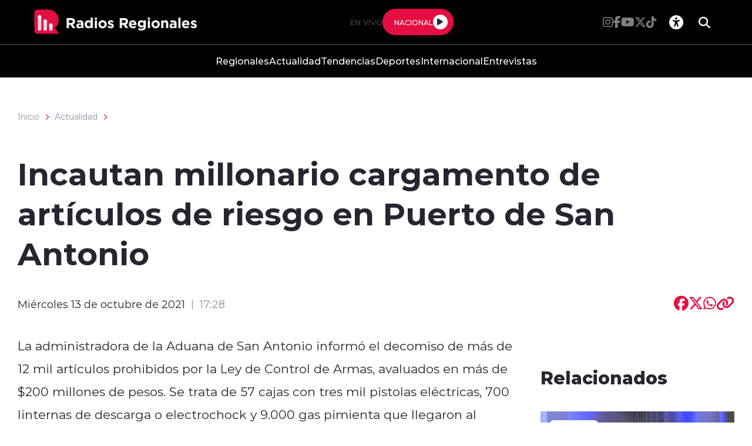

--- FILE ---
content_type: text/html; charset=utf-8
request_url: https://www.google.com/recaptcha/api2/aframe
body_size: 266
content:
<!DOCTYPE HTML><html><head><meta http-equiv="content-type" content="text/html; charset=UTF-8"></head><body><script nonce="CGk5ckPxV9cMr1rt7n0RMg">/** Anti-fraud and anti-abuse applications only. See google.com/recaptcha */ try{var clients={'sodar':'https://pagead2.googlesyndication.com/pagead/sodar?'};window.addEventListener("message",function(a){try{if(a.source===window.parent){var b=JSON.parse(a.data);var c=clients[b['id']];if(c){var d=document.createElement('img');d.src=c+b['params']+'&rc='+(localStorage.getItem("rc::a")?sessionStorage.getItem("rc::b"):"");window.document.body.appendChild(d);sessionStorage.setItem("rc::e",parseInt(sessionStorage.getItem("rc::e")||0)+1);localStorage.setItem("rc::h",'1768664280269');}}}catch(b){}});window.parent.postMessage("_grecaptcha_ready", "*");}catch(b){}</script></body></html>

--- FILE ---
content_type: application/javascript; charset=utf-8
request_url: https://radiosregionales.cl/radios/js-local/accesibilidad-av-1718125434-av-.js
body_size: 2222
content:
'use strict';
(function(window) {
    var _self; // corresponde a la referencia al objeto mismo, es como un this que siempre apunta al objeto mayor
    var _helper = window.helper;
    var accesibilidad = {
        // acá van las variables que se usarán de forma global
        vars: {
        },
        init: function() {
            _self = this; // guardamos la referencia al this
            _self.ui.getElements(); // obtenemos los objetos relativos a la implementación
            _self.ui.setEvents(); // seteamos los eventos que sean necesarios
        },
        reload:function(){

        },
        ui: { 
            /**
             * Objeto encargado de manejar los elementos graficos de la vista.
             */
            elements: {
                ico_accesib: undefined,
                cont_accesib: undefined,
                themeSwitch: undefined,
                themeSwitchMobile: undefined,
            },
            getElements: function() {
                _self.ui.elements.ico_accesib = $('.ic-access');
                _self.ui.elements.cont_accesib = $('.acc-cont');
                _self.ui.elements.themeSwitch = $('#toggle-theme');
                _self.ui.elements.themeSwitchMobile = $('#toggle-theme-mobile');
            },
            setEvents: function() {
                _self.ui.elements.ico_accesib.click(_self.callbacks.cb_ico_accesib);
                _self.ui.elements.themeSwitch.click(_self.callbacks.cb_cambiar_checked);
                _self.ui.elements.themeSwitch.change(_self.callbacks.cb_cambiar_contraste);
                _self.ui.elements.themeSwitchMobile.change(_self.callbacks.cb_cambiar_contraste);
            }
        },
        callbacks:{
            // métodos de callbacks
            cb_ico_accesib: function(e) {
                e.preventDefault();
                _self.ui.elements.cont_accesib.toggleClass('active');
                $(this).toggleClass('change');
            },
            cb_cambiar_contraste: function(e) {
                document.body.classList.toggle("contraste");
            },
            cb_cambiar_checked: function(e) {
                $(this).parent().toggleClass("checked");
            },
        },
        actions:{
        }
    };
    window.accesibilidad = accesibilidad; // entregamos la referencia al dom principal
})(window); 
// se inicializa el objeto
$(window).ready(function(){
    accesibilidad.init();
})

